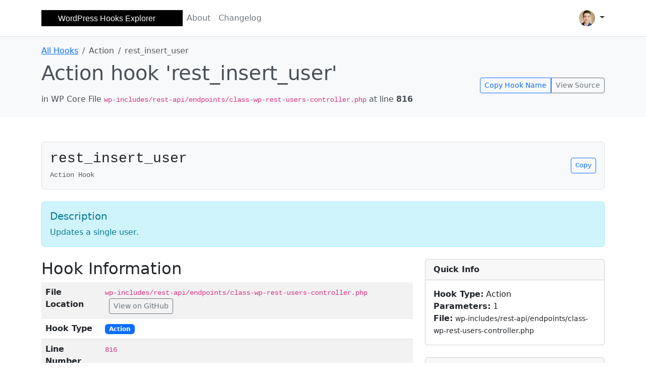

--- FILE ---
content_type: text/html; charset=utf-8
request_url: https://fahdmurtaza.com/wp-hooks-explorer/hook/rest_insert_user.html
body_size: 4758
content:
<!DOCTYPE html>
<html lang="en" class="h-100">
<head>
    <meta charset="UTF-8">
    <meta name="viewport" content="width=device-width, initial-scale=1.0">
    <title>rest_insert_user - WordPress Hooks Explorer</title>
    <meta name="description" content="Details of the rest_insert_user Action in WordPress">
    <meta name="keywords" content="WordPress, hooks, rest_insert_user, Action, explorer">
    <link rel="stylesheet" href="../resources/css/bootstrap.min.css">
    <link rel="stylesheet" href="../resources/css/prism.min.css">
    <style>
        pre[class*="language-"] {
            border-radius: 0.25rem;
            max-height: 400px;
            overflow-y: auto;
            border: 1px solid #e0e0e0;
            background: #f8f9fa;
        }
        code[class*="language-"] {
            font-size: 0.9rem;
        }

        h2:not(:first-child) {
            margin: 50px 0 10px 0;
        }

        .copy-btn {
            cursor: pointer;
            transition: all 0.2s;
        }
        .copy-btn:hover {
            background-color: #0d6efd !important;
        }
        
        .hook-name-display {
            background: #f8f9fa;
            border: 1px solid #dee2e6;
            border-radius: 0.375rem;
            font-family: 'Courier New', monospace;
            display: flex;
            align-items: center;
            justify-content: space-between;
        }

        .breadcrumb {
            background: transparent;
            padding: 0;
        }

        .version-badge {
            font-size: 0.875rem;
        }

        .related-hook-card {
            transition: transform 0.2s;
        }
        .related-hook-card:hover {
            transform: translateY(-2px);
            box-shadow: 0 4px 8px rgba(0,0,0,0.1);
        }

        .highlight-hook-line {
            background-color: #fff3cd;
            border-left: 4px solid #ffc107;
            padding-left: 8px;
            display: block;
            margin: 0 -12px;
            padding-right: 12px;
        }

        pre code.line-numbers {
            counter-reset: line;
        }
    </style>
</head>
<body class="d-flex flex-column h-100">
    <header class="p-3 border-bottom">
        <div class="container">
            <div class="d-flex flex-wrap align-items-center justify-content-center justify-content-lg-start">
                <a href="../index.html" class="d-flex align-items-center mb-2 mb-lg-0 text-dark text-decoration-none">
                    <svg width="280" height="32" viewBox="0 0 280 32" xmlns="http://www.w3.org/2000/svg" xmlns:xlink="http://www.w3.org/1999/xlink">
                        <rect x="0" y="0" width="280" height="32" fill="black"></rect>
                        <text x="33" y="22" fill="white" font-family="sans-serif" font-size="16px">WordPress Hooks Explorer</text>
                    </svg>
                </a>
                <ul class="nav col-12 col-lg-auto me-lg-auto mb-2 justify-content-center mb-md-0">
                    <li><a href="../about.html" class="nav-link px-2 link-secondary">About</a></li>
                    <li><a href="../changelog.html" class="nav-link px-2 link-secondary">Changelog</a></li>
                </ul>

                <div class="dropdown text-end">
                    <a href="#" class="d-block link-dark text-decoration-none dropdown-toggle" id="dropdownUser1" data-bs-toggle="dropdown" aria-expanded="false">
                        <img src="https://github.com/fahdi.png" alt="Fahad Murtaza" width="32" height="32" class="rounded-circle">
                    </a>
                    <ul class="dropdown-menu text-small" aria-labelledby="dropdownUser1">
                        <li><a class="dropdown-item" href="https://github.com/fahdi" target="_blank">GitHub Profile</a></li>
                        <li><hr class="dropdown-divider"></li>
                        <li><a class="dropdown-item" href="https://www.fahdmurtaza.com" target="_blank">Website</a></li>
                    </ul>
                </div>
            </div>
        </div>
    </header>

    <header class="bg-body-tertiary text-dark-emphasis text-left py-3">
        <div class="container">
            <!-- Breadcrumb Navigation -->
            <nav aria-label="breadcrumb">
                <ol class="breadcrumb mb-2">
                    <li class="breadcrumb-item"><a href="../index.html">All Hooks</a></li>
                    <li class="breadcrumb-item">Action</li>
                    <li class="breadcrumb-item active" aria-current="page">rest_insert_user</li>
                </ol>
            </nav>
            
            <div class="row align-items-center">
                <div class="col-md-8">
                    <h1 class="mb-3">Action hook 'rest_insert_user'</h1>
                    <p class="mb-2">in WP Core File <code>wp-includes/rest-api/endpoints/class-wp-rest-users-controller.php</code> at line <strong>816</strong></p>
                    
                    <!-- Version Badge -->
                    
                    
                </div>
                <div class="col-md-4 text-md-end">
                    <!-- Quick Actions -->
                    <div class="btn-group" role="group">
                        <button type="button" class="btn btn-outline-primary btn-sm copy-btn" onclick="copyHookName('rest_insert_user')">
                            Copy Hook Name
                        </button>
                        <a href="https://github.com/WordPress/WordPress/blob/master/wp-includes/rest-api/endpoints/class-wp-rest-users-controller.php#L816" 
                           class="btn btn-outline-secondary btn-sm" target="_blank">
                            View Source
                        </a>
                    </div>
                </div>
            </div>
        </div>
    </header>

    <main class="container mt-5 mb-5">
        <!-- Hook Name Display -->
        <div class="hook-name-display p-3 mb-4">
            <div>
                <h3 class="mb-1">rest_insert_user</h3>
                <small class="text-muted">Action Hook</small>
            </div>
            <button class="btn btn-sm btn-outline-primary copy-btn" onclick="copyHookName('rest_insert_user')">
                Copy
            </button>
        </div>

        <!-- Hook Description -->
        
        <div class="alert alert-info mb-4">
            <h5 class="alert-heading">Description</h5>
            Updates a single user.
        </div>
        

        <div class="row">
            <div class="col-lg-8">
                <h2>Hook Information</h2>
                <table class="table table-striped table-hover">
                    <tbody>
                        <tr>
                            <td><strong>File Location</strong></td>
                            <td>
                                <code>wp-includes/rest-api/endpoints/class-wp-rest-users-controller.php</code>
                                <a href="https://github.com/WordPress/WordPress/blob/master/wp-includes/rest-api/endpoints/class-wp-rest-users-controller.php#L816" 
                                   class="btn btn-sm btn-outline-secondary ms-2" target="_blank">
                                    View on GitHub
                                </a>
                            </td>
                        </tr>
                        <tr>
                            <td><strong>Hook Type</strong></td>
                            <td>
                                <span class="badge bg-primary">
                                    Action
                                </span>
                            </td>
                        </tr>
                        <tr>
                            <td><strong>Line Number</strong></td>
                            <td><code>816</code></td>
                        </tr>
                        
                    </tbody>
                </table>

                <h2>Hook Parameters</h2>
                
                <div class="table-responsive">
                    <table class="table table-striped table-hover">
                        <thead class="table-dark">
                            <tr>
                                <th>Type</th>
                                <th>Name</th>
                                <th>Description</th>
                            </tr>
                        </thead>
                        <tbody>
                            
                            <tr>
                                <td>
                                    <code class="text-muted">WP_REST_Request</code>
                                </td>
                                <td>
                                    <code class="text-primary">$request</code>
                                </td>
                                <td>Full details about the request.</td>
                            </tr>
                            
                        </tbody>
                    </table>
                </div>
                

                <!-- Usage Examples -->
                <h2>Usage Examples</h2>
                <div class="card">
                    <div class="card-header">
                        <strong>Basic Usage</strong>
                    </div>
                    <div class="card-body">
                        
                        <pre><code class="language-php">&lt;?php
// Hook into rest_insert_user
add_action('rest_insert_user', 'my_custom_function', 10, 1);

function my_custom_function($request) {
    // Your custom code here
}
</code></pre>
                        
                    </div>
                </div>

                <!-- Hook Source Code -->
                <h2>Source Code Context</h2>
                
                <div class="card">
                    <div class="card-header">
                        <strong>wp-includes/rest-api/endpoints/class-wp-rest-users-controller.php:816</strong>
                        <span class="text-muted">- How this hook is used in WordPress core</span>
                    </div>
                    <div class="card-body p-0">
                        <pre><code class="language-php line-numbers">&lt;?php
 811  		}
 812  
 813  		$user = get_user_by( &#39;id&#39;, $user_id );
 814  
 815  		/** This action is documented in wp-includes/rest-api/endpoints/class-wp-rest-users-controller.php */
<mark class="highlight-hook-line"> 816  		do_action( &#39;rest_insert_user&#39;, $user, $request, false );</mark>
 817  
 818  		if ( ! empty( $request[&#39;roles&#39;] ) ) {
 819  			array_map( array( $user, &#39;add_role&#39; ), $request[&#39;roles&#39;] );
 820  		}
 821  
</code></pre>
                    </div>
                </div>
                

                <!-- PHP Documentation -->
                <h2>PHP Documentation</h2>
                
                <pre><code class="language-php">&lt;?php
/**
	 * Updates a single user.
	 *
	 * @since 4.7.0
	 *
	 * @param WP_REST_Request $request Full details about the request.
	 * @return WP_REST_Response|WP_Error Response object on success, or WP_Error object on failure.
	 */</code></pre>
                
            </div>

            <!-- Sidebar -->
            <div class="col-lg-4">
                <!-- Quick Info Card -->
                <div class="card mb-4">
                    <div class="card-header">
                        <strong>Quick Info</strong>
                    </div>
                    <div class="card-body">
                        <ul class="list-unstyled mb-0">
                            <li><strong>Hook Type:</strong> Action</li>
                            <li><strong>Parameters:</strong> 1</li>
                            <li><strong>File:</strong> <small>wp-includes/rest-api/endpoints/class-wp-rest-users-controller.php</small></li>
                            
                        </ul>
                    </div>
                </div>

                <!-- Action Buttons -->
                <div class="card mb-4">
                    <div class="card-header">
                        <strong>Links</strong>
                    </div>
                    <div class="card-body">
                        <div class="d-grid gap-2">
                            <a href="https://developer.wordpress.org/reference/hooks/rest_insert_user/" 
                               class="btn btn-outline-primary btn-sm" target="_blank">
                                WordPress Docs
                            </a>
                            <a href="https://github.com/WordPress/WordPress/blob/master/wp-includes/rest-api/endpoints/class-wp-rest-users-controller.php#L816" 
                               class="btn btn-outline-secondary btn-sm" target="_blank">
                                View Source Code
                            </a>
                            <a href="https://www.google.com/search?q=site%3Adeveloper.wordpress.org+rest_insert_user" 
                               class="btn btn-outline-info btn-sm" target="_blank">
                                Search Examples
                            </a>
                        </div>
                    </div>
                </div>

                <!-- Related Hooks (Placeholder) -->
                <div class="card">
                    <div class="card-header">
                        <strong>Related Hooks</strong>
                    </div>
                    <div class="card-body">
                        <p class="text-muted small">Related hooks will be displayed here in future updates.</p>
                    </div>
                </div>
            </div>
        </div>
    </main>

    <footer class="text-center footer mt-auto py-3 bg-light">
        <p>&copy; 2025 Fahad Murtaza aka iSuperCoder 2025.06f64bcc</p>
    </footer>

    <script src="../resources/js/bootstrap.bundle.min.js"></script>
    <script src="../resources/js/prism.min.js"></script>
    <script src="../resources/js/prism-markup-templating.min.js"></script>
    <script src="../resources/js/prism-php.min.js"></script>
    
    <script>
        // Copy hook name functionality
        function copyHookName(hookName) {
            const btn = event.target.closest('button');
            const originalText = btn.innerHTML;
            
            // Modern clipboard API
            if (navigator.clipboard && window.isSecureContext) {
                navigator.clipboard.writeText(hookName).then(function() {
                    // Show success feedback
                    btn.innerHTML = 'Copied!';
                    btn.classList.add('btn-success');
                    btn.classList.remove('btn-outline-primary');
                    
                    setTimeout(() => {
                        btn.innerHTML = originalText;
                        btn.classList.remove('btn-success');
                        btn.classList.add('btn-outline-primary');
                    }, 2000);
                }).catch(function(err) {
                    console.error('Failed to copy with Clipboard API: ', err);
                    fallbackCopy(hookName, btn, originalText);
                });
            } else {
                // Fallback for older browsers or non-HTTPS contexts
                fallbackCopy(hookName, btn, originalText);
            }
        }

        // Fallback copy method using execCommand
        function fallbackCopy(text, btn, originalText) {
            try {
                const textArea = document.createElement('textarea');
                textArea.value = text;
                textArea.style.position = 'fixed';
                textArea.style.left = '-999999px';
                textArea.style.top = '-999999px';
                document.body.appendChild(textArea);
                textArea.focus();
                textArea.select();
                
                const successful = document.execCommand('copy');
                document.body.removeChild(textArea);
                
                if (successful) {
                    // Show success feedback
                    btn.innerHTML = 'Copied!';
                    btn.classList.add('btn-success');
                    btn.classList.remove('btn-outline-primary');
                    
                    setTimeout(() => {
                        btn.innerHTML = originalText;
                        btn.classList.remove('btn-success');
                        btn.classList.add('btn-outline-primary');
                    }, 2000);
                } else {
                    throw new Error('execCommand failed');
                }
            } catch (err) {
                console.error('All copy methods failed: ', err);
                // Create a temporary input for manual selection
                const input = document.createElement('input');
                input.value = text;
                input.style.position = 'fixed';
                input.style.top = '50%';
                input.style.left = '50%';
                input.style.transform = 'translate(-50%, -50%)';
                input.style.zIndex = '9999';
                input.style.padding = '10px';
                input.style.border = '2px solid #007bff';
                input.style.borderRadius = '5px';
                input.style.fontSize = '16px';
                document.body.appendChild(input);
                input.focus();
                input.select();
                
                // Show modal-like message
                const message = document.createElement('div');
                message.innerHTML = `
                    <div style="position: fixed; top: 0; left: 0; width: 100%; height: 100%; background: rgba(0,0,0,0.5); z-index: 9998; display: flex; align-items: center; justify-content: center;">
                        <div style="background: white; padding: 20px; border-radius: 10px; text-align: center; max-width: 400px;">
                            <h4>Copy Hook Name</h4>
                            <p>Hook name is selected in the field above. Press Ctrl+C (or Cmd+C on Mac) to copy it.</p>
                            <button onclick="this.closest('div').remove(); document.querySelector('input[value=\\'${text}\\']')?.remove();" 
                                    style="background: #007bff; color: white; border: none; padding: 10px 20px; border-radius: 5px; cursor: pointer;">
                                Done
                            </button>
                        </div>
                    </div>
                `;
                document.body.appendChild(message);
            }
        }

        // Add smooth scrolling for anchor links
        document.querySelectorAll('a[href^="#"]').forEach(anchor => {
            anchor.addEventListener('click', function (e) {
                e.preventDefault();
                const target = document.querySelector(this.getAttribute('href'));
                if (target) {
                    target.scrollIntoView({
                        behavior: 'smooth',
                        block: 'start'
                    });
                }
            });
        });

        // Initialize tooltips if Bootstrap has them
        if (typeof bootstrap !== 'undefined' && bootstrap.Tooltip) {
            var tooltipTriggerList = [].slice.call(document.querySelectorAll('[data-bs-toggle="tooltip"]'));
            var tooltipList = tooltipTriggerList.map(function (tooltipTriggerEl) {
                return new bootstrap.Tooltip(tooltipTriggerEl);
            });
        }
    </script>
<script defer src="https://static.cloudflareinsights.com/beacon.min.js/vcd15cbe7772f49c399c6a5babf22c1241717689176015" integrity="sha512-ZpsOmlRQV6y907TI0dKBHq9Md29nnaEIPlkf84rnaERnq6zvWvPUqr2ft8M1aS28oN72PdrCzSjY4U6VaAw1EQ==" data-cf-beacon='{"version":"2024.11.0","token":"411e8692712940a99c2f7d62f1ff8e52","r":1,"server_timing":{"name":{"cfCacheStatus":true,"cfEdge":true,"cfExtPri":true,"cfL4":true,"cfOrigin":true,"cfSpeedBrain":true},"location_startswith":null}}' crossorigin="anonymous"></script>
</body>
</html>